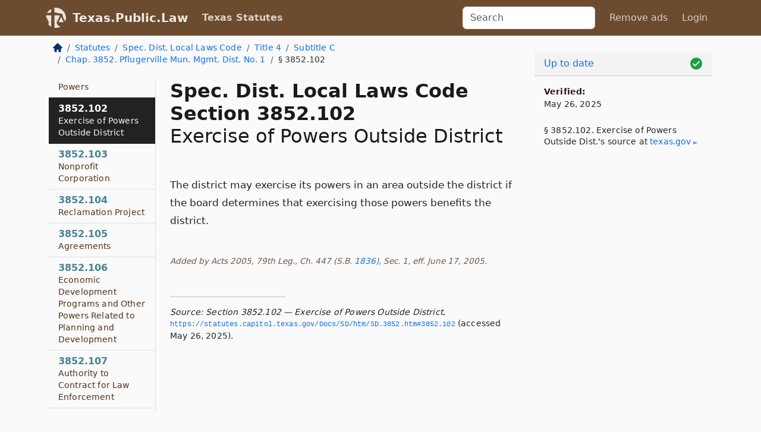

--- FILE ---
content_type: text/html; charset=utf-8
request_url: https://texas.public.law/statutes/tex._spec._dist._local_laws_code_section_3852.102
body_size: 6234
content:
<!DOCTYPE html>
<html lang='en'>
<head>
<meta charset='utf-8'>
<meta content='width=device-width, initial-scale=1, shrink-to-fit=no' name='viewport'>
<meta content='ie=edge' http-equiv='x-ua-compatible'>
  <!-- Google tag (gtag.js) -->
  <script async src="https://www.googletagmanager.com/gtag/js?id=G-H4FE23NSBJ" crossorigin="anonymous"></script>
  <script>
    window.dataLayer = window.dataLayer || [];
    function gtag(){dataLayer.push(arguments);}
    gtag('js', new Date());

    gtag('config', 'G-H4FE23NSBJ');
  </script>

<!-- Metadata -->
<title>Texas Special District Local Laws Code Section 3852.102 – Exercise of Powers Outside District</title>
<meta content='The district may exercise its powers in an area outside the district if the board determines that exercising those powers benefits the…' name='description'>

<link rel="canonical" href="https://texas.public.law/statutes/tex._spec._dist._local_laws_code_section_3852.102">

    <!-- Twitter Meta Tags -->
    <meta name="twitter:card"        content="summary">
    <meta name="twitter:site"        content="@law_is_code">
    <meta name="twitter:title"       content="Texas Special District Local Laws Code Section 3852.102 – Exercise of Powers Outside District">
    <meta name="twitter:description" content="The district may exercise its powers in an area outside the district if the board determines that exercising those powers benefits the…">

    <!-- Facebook Meta Tags -->
    <meta property="og:type"         content="article">
    <meta property="og:url"          content="https://texas.public.law/statutes/tex._spec._dist._local_laws_code_section_3852.102">
    <meta property="og:title"        content="Texas Special District Local Laws Code Section 3852.102 – Exercise of Powers Outside District">
    <meta property="og:determiner"   content="the">
    <meta property="og:description"  content="The district may exercise its powers in an area outside the district if the board determines that exercising those powers benefits the…">

    <meta property="article:author"  content="Tex. Legislature">

    <meta property="article:section" content="Special District Local Laws Code">

    <!-- Apple Meta Tags -->
    <meta property="og:site_name"     content="Texas.Public.Law">

    <!-- LinkedIn Meta Tags -->
    <meta property="og:title"        content="Texas Special District Local Laws Code Section 3852.102 – Exercise of Powers Outside District" name="title">

        <!-- Jurisdiction Icon -->

        <meta name="twitter:image"       content="https://texas.public.law/assets/jurisdiction/texas-c954d87af14b523b19b292236af483242aa1ca9007e0b96080fd9afcd3928858.png">
        <meta name="twitter:image:alt"   content="Texas icon">
        
        <link rel="apple-touch-icon"     href="https://texas.public.law/assets/jurisdiction/256x256/texas-178e7f7dd689fa81d78879372c59764dd65e7a08331c87f39f8232d2a004a913.png" sizes="256x256" >
        <meta property="og:image"        content="https://texas.public.law/assets/jurisdiction/256x256/texas-178e7f7dd689fa81d78879372c59764dd65e7a08331c87f39f8232d2a004a913.png">
        <meta property="og:image:type"   content="image/png">
        <meta property="og:image:width"  content="256">
        <meta property="og:image:height" content="256">
        <meta property="og:image:alt"    content="Texas icon">

<!-- CSS -->
<link rel="stylesheet" href="/assets/themes/texas-35119bae87c4848c7701319858ce77eecfe83ef8c5ef7cb5a90fc343078a3972.css">
<!-- Favicons -->
<!-- Platform-independent .ico -->
<link rel="icon" type="image/x-icon" href="/assets/favicon/favicon-1971bb419bcff8b826acfc6d31b7bcdaa84e2b889fb346f139d81d504e21301c.ico">
<!-- Generic Favicon -->
<link rel="icon" type="image/png" href="/assets/favicon/favicon-196x196-1a89cdc4f55cce907983623a3705b278153a4a7c3f4e937224c2f68263cdf079.png" sizes="196x196">
<!-- Apple -->
<link rel="icon" type="image/png" href="/assets/favicon/apple-touch-icon-152x152-34df06b5e2e93efe4b77219bb2f7c625e82b95f0bdadc5b066ec667d56fd329d.png" sizes="196x196">
<!-- Microsoft favicons -->
<meta content='#FFFFFF' name='msapplication-TileColor'>
<meta content='https://texas.public.law/assets/favicon/mstile-144x144-1ff51a60a42438151b0aa8d2b8ecdaa867d9af9ede744983626c8263eb9051c5.png' name='msapplication-TileImage'>
<meta content='https://texas.public.law/assets/favicon/mstile-310x150-ae54f5e235f629e5bbc1b3787980a0a0c790ccaaf7e6153f46e35480b9460a78.png' name='msapplication-wide310x150logo'>
<meta content='https://texas.public.law/assets/favicon/mstile-310x310-c954d87af14b523b19b292236af483242aa1ca9007e0b96080fd9afcd3928858.png' name='msapplication-square310x310logo'>

<!-- Structured Data -->


  <script type="text/javascript" 
          async="async" 
          data-noptimize="1" 
          data-cfasync="false" 
          src="//scripts.pubnation.com/tags/94287298-70cd-4370-b788-e4f2e9fa8c06.js">
  </script>

</head>



<body data-environment="production" data-parent-path="/statutes/tex._spec._dist._local_laws_code_title_4_subtitle_c_chapter_3852" data-revision-ruby="2.2.29" data-revision-ts="2.1.14" data-sentry-dsn-javascript="https://bab07efcc3f7485259f5baf1f2b14d4b@o118555.ingest.us.sentry.io/4509024199901184" data-statute-number="3852.102">

<!-- Logo and Navbar -->
<nav class='navbar navbar-expand-lg navbar-dark d-print-none' id='top-navbar'>
<div class='container'>
<a class='navbar-brand' href='https://texas.public.law'>
<img alt="Public.Law logo" height="34" width="34" src="/assets/logo/logo-white-on-transparent-68px-8727330fcdef91e245320acd7eb218bf7c3fc280a9ac48873293e89c65f1557a.png">
</a>
<a class='navbar-brand' href='https://texas.public.law'>
Texas.Public.Law
</a>
<button aria-controls='navbarSupportedContent' aria-expanded='false' aria-label='Toggle navigation' class='navbar-toggler' data-bs-target='#navbarSupportedContent' data-bs-toggle='collapse' type='button'>
<span class='navbar-toggler-icon'></span>
</button>
<div class='collapse navbar-collapse' id='navbarSupportedContent'>
<ul class='navbar-nav me-auto'>
<li class='nav-item active'>
<a class='nav-link' href='/statutes'>Texas Statutes</a>
</li>
<!-- Hack to add the ORCP if this is the Oregon site -->
</ul>
<!-- Small search form -->
<form class="form-inline my-2 my-lg-0 me-2" action="/search" accept-charset="UTF-8" method="get"><input type="search" name="term" id="term" value="" class="form-control mr-sm-2" placeholder="Search" aria-label="Search">
</form>
<ul class='navbar-nav me-right'>
<li class="nav-item rounded ms-1 me-1"><a class="nav-link rounded ms-1 me-1" href="https://www.public.law/pricing">Remove ads</a></li>
<li class="nav-item"><a class="nav-link" href="/users/sign_in">Login</a></li>
</ul>
</div>
</div>
</nav>

<div class='container'>
<div class='row'>
<div class='col-sm-10 col-print-12'>
<div class='d-print-none mb-4'>
  <script type="application/ld+json">
{"@context":"https://schema.org","@type":"BreadcrumbList","itemListElement":[{"@type":"ListItem","position":1,"item":"https://texas.public.law/","name":"\u003cimg alt=\"Home\" height=\"16\" width=\"16\" src=\"/assets/home-bdfd622f0da71bdae5658d6657246217fd7f910da9dce4be94da15f81e831120.svg\"\u003e"},{"@type":"ListItem","position":2,"item":"https://texas.public.law/statutes","name":"Statutes"},{"@type":"ListItem","position":3,"item":"https://texas.public.law/statutes/tex._spec._dist._local_laws_code","name":"Spec. Dist. Local Laws Code"},{"@type":"ListItem","position":4,"item":"https://texas.public.law/statutes/tex._spec._dist._local_laws_code_title_4","name":"Title 4"},{"@type":"ListItem","position":5,"item":"https://texas.public.law/statutes/tex._spec._dist._local_laws_code_title_4_subtitle_c","name":"Subtitle C"},{"@type":"ListItem","position":6,"item":"https://texas.public.law/statutes/tex._spec._dist._local_laws_code_title_4_subtitle_c_chapter_3852","name":"Chap. 3852. Pflugerville Mun. Mgmt. Dist. No. 1"},{"@type":"ListItem","position":7,"item":"https://texas.public.law/statutes/tex._spec._dist._local_laws_code_section_3852.102","name":"§ 3852.102"}]}
</script>

<nav aria-label="breadcrumb">
  <ol class="breadcrumb">
      <li class="breadcrumb-item">
        <a href="https://texas.public.law/"><img alt="Home" height="16" width="16" src="/assets/home-bdfd622f0da71bdae5658d6657246217fd7f910da9dce4be94da15f81e831120.svg"></a>
      </li>
      <li class="breadcrumb-item">
        <a href="https://texas.public.law/statutes">Statutes</a>
      </li>
      <li class="breadcrumb-item">
        <a href="https://texas.public.law/statutes/tex._spec._dist._local_laws_code">Spec. Dist. Local Laws Code</a>
      </li>
      <li class="breadcrumb-item">
        <a href="https://texas.public.law/statutes/tex._spec._dist._local_laws_code_title_4">Title 4</a>
      </li>
      <li class="breadcrumb-item">
        <a href="https://texas.public.law/statutes/tex._spec._dist._local_laws_code_title_4_subtitle_c">Subtitle C</a>
      </li>
      <li class="breadcrumb-item">
        <a href="https://texas.public.law/statutes/tex._spec._dist._local_laws_code_title_4_subtitle_c_chapter_3852">Chap. 3852. Pflugerville Mun. Mgmt. Dist. No. 1</a>
      </li>
    
      <li class="breadcrumb-item active" aria-current="page">
        § 3852.102
      </li>
  </ol>
</nav> 

</div>


<div class='row'>
<div class='col-sm order-last'>
<article>
<div id='leaf-page-title'>
<h1 id='number_and_name'>
<span class='meta-name-and-number'>
<span class='d-none d-print-inline'>
Tex.
</span>
Spec. Dist. Local Laws Code Section 3852.102
</span>
<br>
<span id='name'>
Exercise of Powers Outside District
</span>
</h1>
</div>

<hr class='d-none d-print-block top'>
<div id='leaf-statute-body'>
<section class="level-0 non-meta non-outline">The district may exercise its powers in an area outside the district if the board determines that exercising those powers benefits the district.</section>
<section class="meta non-outline">Added by Acts 2005, 79th Leg., Ch. 447 (S.B. <a href="http://www.legis.state.tx.us/tlodocs/79R/billtext/html/SB01836F.HTM">1836</a>), Sec. 1, eff. June 17, 2005.</section>


<div class='d-print-none mt-5'>
<hr style='width: 33%; margin-left: 0;'>
<p class='small' style='line-height: 1.4em; letter-spacing: 0.01rem;'>
<cite>
<i>Source:</i>
<i>Section 3852.102 — Exercise of Powers Outside District</i>,<code> <a id="footer-source-link" rel="nofollow" href="https://statutes.capitol.texas.gov/Docs/SD/htm/SD.3852.htm#3852.102">https://statutes.&shy;capitol.&shy;texas.&shy;gov/Docs/SD/htm/SD.&shy;3852.&shy;htm#3852.&shy;102</a></code> (accessed May 26, 2025).
</cite>
</p>
</div>

</div>
</article>
</div>
<div class='col-sm-3 order-first d-none d-md-block d-print-none'>
<main class='sticky-top'>
<div class='d-flex flex-column align-items-stretch'>
<div class='list-group list-group-flush scrollarea border-end' id='sibling-nav'>
<a class='list-group-item list-group-item-action' href='tex._spec._dist._local_laws_code_section_3852.001' id='n3852.001'>3852.001<br><span class='name'>Definitions</span></a>
<a class='list-group-item list-group-item-action' href='tex._spec._dist._local_laws_code_section_3852.002' id='n3852.002'>3852.002<br><span class='name'>Pflugerville Municipal Management District No</span></a>
<a class='list-group-item list-group-item-action' href='tex._spec._dist._local_laws_code_section_3852.003' id='n3852.003'>3852.003<br><span class='name'>Purpose</span></a>
<a class='list-group-item list-group-item-action' href='tex._spec._dist._local_laws_code_section_3852.004' id='n3852.004'>3852.004<br><span class='name'>Findings of Benefit and Public Purpose</span></a>
<a class='list-group-item list-group-item-action' href='tex._spec._dist._local_laws_code_section_3852.005' id='n3852.005'>3852.005<br><span class='name'>District Territory</span></a>
<a class='list-group-item list-group-item-action' href='tex._spec._dist._local_laws_code_section_3852.006' id='n3852.006'>3852.006<br><span class='name'>Eligibility for Inclusion in Special Zones</span></a>
<a class='list-group-item list-group-item-action' href='tex._spec._dist._local_laws_code_section_3852.007' id='n3852.007'>3852.007<br><span class='name'>Applicability of Municipal Management Districts Law</span></a>
<a class='list-group-item list-group-item-action' href='tex._spec._dist._local_laws_code_section_3852.008' id='n3852.008'>3852.008<br><span class='name'>Liberal Construction of Chapter</span></a>
<a class='list-group-item list-group-item-action' href='tex._spec._dist._local_laws_code_section_3852.051' id='n3852.051'>3852.051<br><span class='name'>Governing Body</span></a>
<a class='list-group-item list-group-item-action' href='tex._spec._dist._local_laws_code_section_3852.052' id='n3852.052'>3852.052<br><span class='name'>Compensation</span></a>
<a class='list-group-item list-group-item-action' href='tex._spec._dist._local_laws_code_section_3852.053' id='n3852.053'>3852.053<br><span class='name'>Additional Qualifications</span></a>
<a class='list-group-item list-group-item-action' href='tex._spec._dist._local_laws_code_section_3852.054' id='n3852.054'>3852.054<br><span class='name'>Appointment of Directors</span></a>
<a class='list-group-item list-group-item-action' href='tex._spec._dist._local_laws_code_section_3852.055' id='n3852.055'>3852.055<br><span class='name'>Nonvoting Directors</span></a>
<a class='list-group-item list-group-item-action' href='tex._spec._dist._local_laws_code_section_3852.056' id='n3852.056'>3852.056<br><span class='name'>Conflicts of Interest</span></a>
<a class='list-group-item list-group-item-action' href='tex._spec._dist._local_laws_code_section_3852.101' id='n3852.101'>3852.101<br><span class='name'>Additional District Powers</span></a>
<a class='list-group-item list-group-item-action' href='tex._spec._dist._local_laws_code_section_3852.102' id='n3852.102'>3852.102<br><span class='name'>Exercise of Powers Outside District</span></a>
<a class='list-group-item list-group-item-action' href='tex._spec._dist._local_laws_code_section_3852.103' id='n3852.103'>3852.103<br><span class='name'>Nonprofit Corporation</span></a>
<a class='list-group-item list-group-item-action' href='tex._spec._dist._local_laws_code_section_3852.104' id='n3852.104'>3852.104<br><span class='name'>Reclamation Project</span></a>
<a class='list-group-item list-group-item-action' href='tex._spec._dist._local_laws_code_section_3852.105' id='n3852.105'>3852.105<br><span class='name'>Agreements</span></a>
<a class='list-group-item list-group-item-action' href='tex._spec._dist._local_laws_code_section_3852.106' id='n3852.106'>3852.106<br><span class='name'>Economic Development Programs and Other Powers Related to Planning and Development</span></a>
<a class='list-group-item list-group-item-action' href='tex._spec._dist._local_laws_code_section_3852.107' id='n3852.107'>3852.107<br><span class='name'>Authority to Contract for Law Enforcement</span></a>
<a class='list-group-item list-group-item-action' href='tex._spec._dist._local_laws_code_section_3852.108' id='n3852.108'>3852.108<br><span class='name'>Competitive Bidding</span></a>
<a class='list-group-item list-group-item-action' href='tex._spec._dist._local_laws_code_section_3852.109' id='n3852.109'>3852.109<br><span class='name'>Approval by City of Pflugerville</span></a>
<a class='list-group-item list-group-item-action' href='tex._spec._dist._local_laws_code_section_3852.110' id='n3852.110'>3852.110<br><span class='name'>Annexation</span></a>
<a class='list-group-item list-group-item-action' href='tex._spec._dist._local_laws_code_section_3852.151' id='n3852.151'>3852.151<br><span class='name'>Petition Required for Financing Services and Improvements</span></a>
<a class='list-group-item list-group-item-action' href='tex._spec._dist._local_laws_code_section_3852.152' id='n3852.152'>3852.152<br><span class='name'>Disbursements and Transfers of Money</span></a>
<a class='list-group-item list-group-item-action' href='tex._spec._dist._local_laws_code_section_3852.153' id='n3852.153'>3852.153<br><span class='name'>Maintenance Tax</span></a>
<a class='list-group-item list-group-item-action' href='tex._spec._dist._local_laws_code_section_3852.154' id='n3852.154'>3852.154<br><span class='name'>Assessments</span></a>
<a class='list-group-item list-group-item-action' href='tex._spec._dist._local_laws_code_section_3852.155' id='n3852.155'>3852.155<br><span class='name'>Utility Property Exempt from Impact Fees and Assessments</span></a>
<a class='list-group-item list-group-item-action' href='tex._spec._dist._local_laws_code_section_3852.156' id='n3852.156'>3852.156<br><span class='name'>Elections Regarding Taxes or Tax Bonds</span></a>
<a class='list-group-item list-group-item-action' href='tex._spec._dist._local_laws_code_section_3852.157' id='n3852.157'>3852.157<br><span class='name'>Bonds and Other Obligations</span></a>
<a class='list-group-item list-group-item-action' href='tex._spec._dist._local_laws_code_section_3852.158' id='n3852.158'>3852.158<br><span class='name'>Economic Development Bonds</span></a>
<a class='list-group-item list-group-item-action' href='tex._spec._dist._local_laws_code_section_3852.159' id='n3852.159'>3852.159<br><span class='name'>Municipality Not Obligated to Pay District Obligations</span></a>
<a class='list-group-item list-group-item-action' href='tex._spec._dist._local_laws_code_section_3852.201' id='n3852.201'>3852.201<br><span class='name'>Dissolution of District with Outstanding Debt</span></a>

</div>
</div>
</main>
</div>

</div>

</div>
<div class='col-sm-2 d-print-none d-none d-lg-block'>
<!-- Right Side Bar -->
<div class='card border-light mb-1 mt-3'>
<div class='card-header'>
<span>
<img alt="Green check means up to date." style="width: 20px; float: right; margin-top: 2px" width="20" height="20" src="/assets/checked-dark-green-2857f87605b971587a477f5d9beafb3c3a76b47b8a4b5dcecbf01b27418206c1.svg">
</span>
<span>
<a class="card-link" href="https://texas.public.law/statutes/information-about-updates">Up to date</a>
</span>
</div>
<div class='card-body'>
<p class='mb-1 card-text small' style='line-height: 1.5em; letter-spacing: 0.01rem'>
<strong>Verified:</strong>
<br>
May 26, 2025
</p>
<p class='card-text mt-4 small' style='line-height: 1.4em; letter-spacing: 0.01rem'>
<cite>
§ 3852.102. Exercise of Powers Outside Dist.'s source at
<a class="source-link external" rel="nofollow" href="https://statutes.capitol.texas.gov/Docs/SD/htm/SD.3852.htm#3852.102">texas​.gov</a>
</cite>
</p>
</div>
</div>






</div>
</div>
<hr class='bottom'>
<footer>
<div class='d-print-none'>
<div class='row'>
<div class='col-sm-3' id='stay-connected'>
<h2>Stay Connected</h2>
<p>
Join thousands of people who receive monthly site updates.
</p>
<p>
<a class='btn btn-primary' href='https://eepurl.com/dqx2dj' id='temp-subscribe' role='button'>Subscribe</a>
</p>
<p id='social-icons'>
<a href="https://www.instagram.com/law.is.code/"><img alt="Instagram" loading="lazy" decoding="async" height="50" width="50" src="/assets/social/instagram-logo-840401f66d7e41fb9696f8e077c49b550e669a1a613e2612a7ba18aa2c53776d.svg"></a>
<a href="https://www.facebook.com/PublicDotLaw"><img alt="Facebook" loading="lazy" decoding="async" height="50" width="50" src="/assets/social/facebook-logo-button-a44d2115afa1417c74235fd98657a42b6602af1b47332364fa6627a80e5a61ff.svg"></a>
<a href="https://twitter.com/law_is_code"><img alt="Twitter" loading="lazy" decoding="async" height="50" width="50" src="/assets/social/twitter-logo-button-39f7c16ed398ca50006cd9a20dc33da44f7110bc26dbe7ec8980cbd9fc44cdc6.svg"></a>
<a href="https://github.com/public-law/"><img alt="Our GitHub Page" loading="lazy" decoding="async" height="50" width="50" src="/assets/social/github-logo-b4302181192a1d29bb4b020699926827cea1717d423541ad0ec8b318cda6ff97.svg"></a>
</p>
</div>
<div class='col-sm-4'>
<h2>Get Legal Help</h2>
<p class='mb-4'>
The <a class="external" href="https://www.texasbar.com/">State Bar of Texas</a> runs a service for finding
an attorney in good standing. Initial consultations
are usually free or discounted: <a class="external" href="https://www.texasbar.com/AM/Template.cfm?Section=Lawyer_Referral_Service_LRIS_">Lawyer Referral &amp; Information Service (LRIS)</a>
</p>
<h2>Committed to Public Service</h2>
<p>
We will always provide free access to the current law. In addition,
<a href='https://blog.public.law/automatic-upgrade-for-non-profit-educational-and-govt-users/'>we provide special support</a>
for non-profit, educational, and government users. Through social
entre­pre­neurship, we’re lowering the cost of legal services and
increasing citizen access.
</p>
</div>
<div class='col-sm-5'>
<nav>
<h2>Navigate</h2>
<div class='row'>
<div class='col-sm-4'>
<ul class='compact'>
<li class='mb-2'><a href="https://www.public.law/legal-help-services">Find a Lawyer</a></li>
<li class='mb-2'><a href="https://blog.public.law">Blog</a></li>
<li class='mb-2'><a href="https://www.public.law/about-us">About Us</a></li>
<li class='mb-2'><a href="https://www.public.law/api-info">API</a></li>
<li class='mb-2'><a href="https://www.public.law/contact-us">Contact Us</a></li>
<li class='mb-2'><a href="https://www.public.law/blog">Reports</a></li>
<li class='mb-2'><a href="https://www.public.law/sources">Secondary Sources</a></li>
<li class='mb-2'><a href="https://www.public.law/privacy-policy">Privacy Policy</a></li>
</ul>
</div>
<div class='col-sm-8'>
<table class='table table-sm table-borderless table-light'>
<tbody>
<tr>
<th>California:</th>
<td><a href="https://california.public.law/codes">Codes</a></td>
</tr>
<tr>
<th>Colorado:</th>
<td><a href="https://colorado.public.law/statutes">C.R.S.</a></td>
</tr>
<tr>
<th>Florida:</th>
<td><a href="https://florida.public.law/statutes">Statutes</a></td>
</tr>
<tr>
<th>Nevada:</th>
<td><a href="https://nevada.public.law/statutes">NRS</a></td>
</tr>
<tr>
<th>New York:</th>
<td><a href="https://newyork.public.law/laws">Laws</a></td>
</tr>
<tr>
<th>Oregon:</th>
<td><a href="https://oregon.public.law/rules">OAR</a>, <a href="https://oregon.public.law/statutes">ORS</a></td>
</tr>
<tr>
<th>Texas:</th>
<td><a href="https://texas.public.law/statutes">Statutes</a></td>
</tr>
<tr>
<th>World:</th>
<td><a href="https://www.public.law/world/rome_statute">Rome Statute</a>, <a href="https://www.public.law/dictionary">International Dictionary</a></td>
</tr>
</tbody>
</table>
</div>
</div>
</nav>
</div>
</div>

</div>
<div class='d-none d-print-block'>
<p class='small'>
<i>Location:</i>
<code>https://texas.public.law/statutes/tex._spec._dist._local_laws_code_section_3852.102</code>
</p>
<p class='small'>
<i>Original Source:</i>
<i>Section 3852.102 — Exercise of Powers Outside District</i>,
<code>https://statutes.&shy;capitol.&shy;texas.&shy;gov/Docs/SD/htm/SD.&shy;3852.&shy;htm#3852.&shy;102</code>
(last ac&shy;cessed May 10, 2025).
</p>

</div>
</footer>

<!-- Modal -->
<div class="modal fade" id="intentionallyBlankModal" tabindex="-1" aria-labelledby="intentionallyBlankModalLabel" aria-hidden="true">
    <div class="modal-dialog modal-dialog-centered">
      <div class="modal-content">
        <div class="modal-header">
          <h5 class="modal-title" id="intentionallyBlankModalLabel">Blank Outline Levels</h5>
          <button type="button" class="close" data-bs-dismiss="modal" aria-label="Close">
            <span aria-hidden="true">&times;</span>
          </button>
        </div>
        <div class="modal-body">
          <p>
          The legislature occasionally skips outline levels.
          For example:
          </p>

<pre>(3) A person may apply [...]
(4)(a) A person petitioning for relief [...]</pre>

          <p>
            In this example, <strong>(3)</strong>, <strong>(4)</strong>,
            and <strong>(4)(a)</strong> are all outline levels, but 
            <strong>(4)</strong> was
            omitted by its authors. It's only implied. This presents an
            interesting challenge when laying out the text. We've
            decided to display a blank section with this note, in order
            to aide readability.
          </p>

          <div class="alert alert-info" role="alert">
            <strong>Trust but verify.</strong>
              <cite>
                <a class="source-link external" rel="nofollow" href="https://statutes.capitol.texas.gov/Docs/SD/htm/SD.3852.htm#3852.102">Here is the original source for section 3852.102</a>
              </cite>
          </div>

          <p>
            Do you have an opinion about this solution?
            <a href="https://www.public.law/contact-us">Drop us a line.</a>
          </p>
        </div>
        <div class="modal-footer">
          <button type="button" class="btn btn-primary" data-bs-dismiss="modal">Close</button>
        </div>
      </div>
    </div>
  </div>

</div>
    <script src="https://js.sentry-cdn.com/bab07efcc3f7485259f5baf1f2b14d4b.min.js" crossorigin="anonymous"></script>

<script src="/assets/application-8807a6c505c369ecf132761755ed2343e2aa03aad8dedd9e32a7ca33c042fd94.js" type="module"></script>
</body>

</html>
